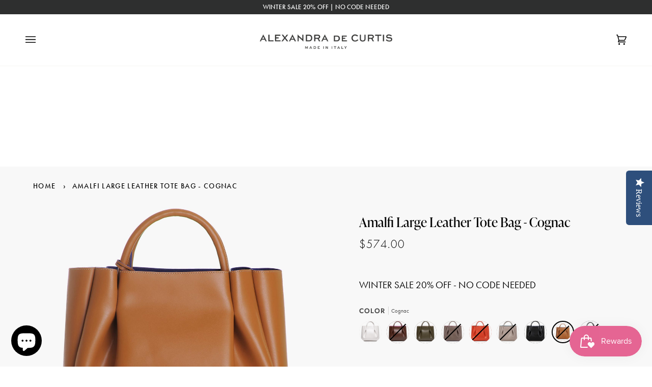

--- FILE ---
content_type: text/css
request_url: https://alexandradecurtis.com/cdn/shop/t/2/assets/custom.css?v=64238646505405911991712933412
body_size: 7749
content:
@font-face{font-family:Adorn Story Script;src:url(/cdn/shop/files/AdornStoryScript.woff2) format("woff2"),url(/cdn/shop/files/AdornStoryScript.woff) format("woff");font-weight:400;font-style:normal;font-display:swap}@font-face{font-family:SaolDisplay;src:url(/cdn/shop/files/SaolDisplay-ThinItalic.woff) format("woff2");font-weight:400;font-style:normal;font-display:swap}body{font-family:futura-pt,sans-serif!important;font-weight:300!important}h1,h2,h3{font-family:ivypresto-display,sans-serif!important;font-weight:400!important}h4,h5{font-family:futura-pt,sans-serif!important;font-weight:400!important}h6{font-family:futura-pt,sans-serif!important;font-weight:300!important}body h1,body h2,body h3{letter-spacing:1px}h2{font-size:26px}.standard__kicker.standard__kicker--set p{letter-spacing:2.5px;text-transform:uppercase;line-height:36px;font-family:futura-pt-bold,sans-serif}#shopify-section-template--17723314831648__3fa29cdd-925e-4c56-b579-43ac405c489d .standard__newsletter button,#shopify-section-template--17723314831648__3fa29cdd-925e-4c56-b579-43ac405c489d .standard__newsletter .input-group.input-group--inner-button.float__wrapper,.newsletter-sec .standard__newsletter button,.newsletter-sec .standard__newsletter .input-group.input-group--inner-button.float__wrapper{border-radius:0!important}.standard__heading.standard__heading--set p{font-family:ivypresto-display,serif;letter-spacing:2px;font-weight:500;text-transform:none;margin-bottom:5px!important}.navlink{padding:5px 15px;letter-spacing:2.55px;font-size:var(--font-6);line-height:36px}.flickity-viewport .product-item__content p.product-item__title{letter-spacing:.9px;color:#000;font-size:18px;line-height:25px;font-weight:500;margin-bottom:10px;font-family:futura-pt,sans-serif}.flickity-viewport .product-item__content p.product-item__price{letter-spacing:1.27px;color:#000;font-size:17px;line-height:25px;font-weight:300;font-family:futura-pt,sans-serif}.flickity-viewport .product-item__content a.product-item__link{letter-spacing:0px;color:#000;font-size:18px;line-height:25px;font-family:futura-pt,sans-serif}nav.header__menu a.navlink.navlink--toplevel{margin:0 8px}.standard__rte.standard__rte--set p{font-weight:300}body .home__subtitle{font-size:20px;line-height:36px;letter-spacing:2.5px;font-family:futura-pt-bold,sans-serif!important}body .tabs--pill>.tab-link.current{background-color:#e56593;color:#fff!important}.tab__scroll .tabs .tab-link{font-size:15px;letter-spacing:1px;color:#000!important;padding:10px 36px;line-height:22px;font-family:futura-pt,sans-serif!important;font-weight:500!important}#shopify-section-template--17723314831648__d9fa0b96-86e5-419f-978a-897bdcca8d37 .wrapper.section-padding{padding-bottom:50px}.collection.collection--compact-mobile button.product-grid-item__btn{background-color:#c6b4a4;letter-spacing:3.8px;color:#f9fafa;font-size:18px;line-height:24px;font-family:futura-pt-bold,sans-serif;font-weight:700}#shopify-section-template--17723314831648__f58e4fed-9852-479a-ac43-50cb0f042a25 .wrapper.section-padding{padding:85px 0 0}#shopify-section-template--17723314831648__d832e1fb-0f6a-47a9-ba43-cdd41bd95b96 .image__hero__scale:after{content:"";position:absolute;height:100%;width:100%;top:0;left:0;background-color:#0003;z-index:9}#shopify-section-template--17723314831648__d832e1fb-0f6a-47a9-ba43-cdd41bd95b96 p.collection-grid-item__subtitle,#shopify-section-template--17723314831648__d832e1fb-0f6a-47a9-ba43-cdd41bd95b96 .collection-grid-item__btn.btn-link{font-size:18px;line-height:36px;letter-spacing:2.7px;color:#fff;text-transform:uppercase;font-weight:500;font-family:futura-pt-bold,sans-serif}#shopify-section-template--17723314831648__d832e1fb-0f6a-47a9-ba43-cdd41bd95b96 p.collection-grid-item__title{text-transform:uppercase;font-family:futura-pt,sans-serif;letter-spacing:2.5px;color:#fff;font-size:50px;font-weight:400}#shopify-section-template--17723314831648__cols h3.home--uppercase,.customers-says-sec h3.home--uppercase{font-size:30px;line-height:40px;font-family:ivypresto-display,sans-serif;letter-spacing:.88px;color:#000;text-transform:capitalize;font-weight:500;margin-bottom:0}#shopify-section-template--17723314831648__cols p,.customers-says-sec p{letter-spacing:1.88px;color:#000;font-size:18px;line-height:24px;margin:15px 0 0}.product-page .grid.product-single .grid__item{padding:0 15px}.product-page .flickity-viewport .flickity-slider .product__image__placeholder{background-color:transparent}.blogmasonry .img-object-cover{height:auto}span.article__item-date{text-align:left;letter-spacing:2px;text-transform:uppercase;font-family:futura-pt-bold,sans-serif}span.article__item-tag{font-family:futura-pt,sans-serif}.article__item h3.article__item-title.h5{letter-spacing:1.4px;font-family:ivypresto-display,serif;text-transform:none}.article__item-author span{letter-spacing:1.88px;font-family:futura-pt,sans-serif;font-size:16px;font-weight:300}#shopify-section-template--17723314831648__3fa29cdd-925e-4c56-b579-43ac405c489d .text__standard.text-left p,body .newsletter-sec .brick__block__text__inner .text__standard.text-left p{text-align:left;letter-spacing:0px;color:#e56593;font-size:200px;font-weight:400;line-height:200px;font-family:Adorn Story Script;padding-left:18px;text-transform:none}#shopify-section-template--17723314831648__3fa29cdd-925e-4c56-b579-43ac405c489d h2,.newsletter-sec h2{letter-spacing:2.75px;text-transform:none;font-family:ivypresto-display,serif;font-weight:500}.announcement__message .announcement__text p,body .announcement__font.font--3 .announcement__text p{font-family:futura-pt-bold,sans-serif!important}.footer__content__inner{text-align:center}.footer__items{font-family:futura-pt,sans-serif!important}.footer__logo__wrapper{margin-bottom:0;padding-bottom:60px}.footer__content__inner .uppercase.footer__title{letter-spacing:2px;color:#000;font-size:17px;text-transform:uppercase;margin-top:0;font-family:futura-pt-bold,sans-serif!important}.footer__content__inner li a{font-size:17px;letter-spacing:1.88px;font-family:futura-pt,sans-serif;color:#000;font-weight:400}.footer__newsletter__body p.uppercase.footer__title{letter-spacing:2px;color:#000;text-transform:uppercase;font-family:futura-pt-bold,sans-serif!important}.footer__newsletter__body .rte.body-size-6 p{font-family:futura-pt,sans-serif!important;font-weight:500}.footer__newsletter__body p{letter-spacing:1.88px;line-height:28px}.footer__newsletter__body h3{font-size:calc(var(--font-10) * var(--FONT-ADJUST-HEADING));letter-spacing:1.4px;color:#000;font-family:ivypresto-display,serif;margin-bottom:12px;text-transform:none}#shopify-section-template--17723314831648__7b186ba3-6413-4fe1-b391-6dfe965a3b06 section.text--neutral.palette--light.bg--accent{background-color:#f8f8f8}#shopify-section-template--17723314831648__7b186ba3-6413-4fe1-b391-6dfe965a3b06 .standard__heading.standard__heading--set p{margin-bottom:8px}#shopify-section-template--17723314831648__7b186ba3-6413-4fe1-b391-6dfe965a3b06 .hero__cta__wrapper a.standard__cta{color:#c6b5a5!important;font-size:22px;border-bottom:1px solid #C6B5A5;font-family:futura-pt-bold,sans-serif;font-weight:700}#shopify-section-template--17723314831648__7b186ba3-6413-4fe1-b391-6dfe965a3b06 .hero__cta__wrapper a.standard__cta:after{display:none}#shopify-section-template--17723314831648__icons .icon__column__icon.aos-init.aos-animate.lazyloaded{width:65px;height:65px}#shopify-section-template--17723314831648__icons p.icon__column__heading{letter-spacing:1px;text-transform:uppercase;line-height:23px;font-family:futura-pt,sans-serif;font-weight:500}.template-article .section-collection .collection-list__heading__text .hero__title.h4{font-family:Adorn Story Script!important;font-size:calc(var(--font-15) * var(--FONT-ADJUST-HEADING));padding-left:15px;letter-spacing:1.5px}.flickity-slider .product__grid__info.text-left{display:flex;justify-content:space-between;align-items:center;margin-top:20px;flex-wrap:wrap}.flickity-slider .product__grid__info.text-left p.product__grid__title{margin:0}.flickity-slider .product__grid__info.text-left p{letter-spacing:1px;font-size:22px;font-family:futura-pt,sans-serif;font-weight:500}#shopify-section-template--17723314831648__tabs .tab__scroll{padding-bottom:30px}#shopify-section-template--17723314831648__tabs{padding-bottom:45px}.flickity-slider .product__grid__info.text-left p.product__grid__price{font-weight:300}.hero__cta__wrapper a.btn--primary{letter-spacing:3px}.standard__cta.btn{letter-spacing:3px!important}#shopify-section-template--17723314831648__a999ba22-3491-4536-82c9-4a4257a8a2d4 .standard__heading{margin-bottom:30px}.hero__cta__wrapper a.btn--primary:hover{background-color:#000}.btn:hover,.btn:active,.btn:focus,.btn--soft:hover,.btn--soft:active,.btn--soft:focus{background-color:#000!important}#shopify-section-template--17723314831648__7b186ba3-6413-4fe1-b391-6dfe965a3b06 .hero__cta__wrapper a.standard__cta:hover{color:#000}.flickity-slider .product__grid__price span.price{letter-spacing:1px;font-size:18px;font-family:futura-pt,sans-serif;font-weight:300}.flickity-slider .product__grid__info.text-left>a{justify-content:space-between;align-items:center;margin-top:5px;flex-wrap:wrap;width:100%}button.flickity-button.flickity-prev-next-button{background-color:#fff;border-radius:0;top:50%!important;width:40px;height:40px}.look__products__holder--slides button.flickity-button.flickity-prev-next-button{top:100%!important}.flickity-button svg{width:40%!important;height:40%!important}body .collection-tabs .flickity-button:hover{background-color:#fff}.product__block__quantity .quantity__input{padding:14px 0;letter-spacing:1px;font-size:22px;font-family:futura-pt,sans-serif;font-weight:500}.product__block__quantity .quantity__wrapper{max-width:185px}.product__block__quantity button.quantity__button{font-size:22px;font-family:futura-pt,sans-serif;font-weight:500}.product__block__quantity button.quantity__button.quantity__button--plus{padding-bottom:3px}.flickity-slider .product-grid-slide button.product-grid-item__btn{font-family:futura-pt-bold,sans-serif;font-weight:700}.flickity-slider .product-grid-slide .product-grid-item__images{background-color:transparent}#shopify-section-template--17723315421472__2011e740-40ba-4484-b072-37458e6ff51a p.standard__kicker{font-size:22px;line-height:36px;letter-spacing:3.3px;text-transform:uppercase;font-family:futura-pt-bold,sans-serif!important}#shopify-section-template--17723315421472__2011e740-40ba-4484-b072-37458e6ff51a p{font-size:22px;font-weight:300;letter-spacing:1px;line-height:27px}.homepage-slideshow .custom-prev-next-button.previous{background:#f7f3ed;width:36px;height:36px;transform:translateY(-50%);top:50%;z-index:9;opacity:1;left:0;position:absolute;cursor:pointer}.homepage-slideshow .flickity-page-dots{display:none!important}.homepage-slideshow .custom-prev-next-button.previous:after{content:"";border-bottom:1px solid #062024;border-left:1px solid #062024;position:absolute;height:12px;width:12px;top:50%;transform:translateY(-50%) rotate(45deg);left:15px}.homepage-slideshow .custom-prev-next-button.next{background:#f7f3ed;width:36px;height:36px;transform:translateY(-50%);top:50%;z-index:9;opacity:1;right:0;position:absolute;cursor:pointer}.homepage-slideshow .custom-prev-next-button.next:after{content:"";border-top:1px solid #062024;border-right:1px solid #062024;position:absolute;height:12px;width:12px;top:50%;transform:translateY(-50%) rotate(45deg);left:10px}.section-collection-tabs button.flickity-button{position:absolute;top:50%!important;transform:translateY(-50%)!important;left:35px!important}.section-collection-tabs button.flickity-button.flickity-prev-next-button.next{right:35px!important;left:auto!important}#shopify-section-template--17723314831648__f58e4fed-9852-479a-ac43-50cb0f042a25 .wrapper.section-padding .standard__kicker.standard__kicker--set.accent-size-3:after{display:none}#shopify-section-template--17723314831648__f58e4fed-9852-479a-ac43-50cb0f042a25 .standard__heading.standard__heading--set p{margin-bottom:12px!important}#shopify-section-template--17723314831648__blog-section .article__item-author span{text-align:left;letter-spacing:1.88px;color:#000;font-size:22px;line-height:32px;font-weight:300}#shopify-section-template--17723314831648__d8825eda-60d8-4b84-9ee5-942c7d3c2f05 a.standard__cta.hero__btn{color:#c6b5a5!important;font-size:18px;border-bottom:1px solid #C6B5A5}#shopify-section-template--17723314831648__d8825eda-60d8-4b84-9ee5-942c7d3c2f05 a.standard__cta.hero__btn:after{display:none}#shopify-section-template--17723314831648__d8825eda-60d8-4b84-9ee5-942c7d3c2f05 a.standard__cta.hero__btn:hover{color:#000;border-color:#000}#shopify-section-template--17723314831648__3fa29cdd-925e-4c56-b579-43ac405c489d .standard__newsletter.btn--primary.aos-init.aos-animate,.newsletter-sec .standard__newsletter.btn--primary.aos-init.aos-animate{max-width:none}#shopify-section-template--17723314831648__3fa29cdd-925e-4c56-b579-43ac405c489d input,.newsletter-sec input{letter-spacing:1px;color:#e56593!important;font-size:22px;line-height:25px}#shopify-section-template--17723314831648__3fa29cdd-925e-4c56-b579-43ac405c489d .standard__newsletter.btn--primary,.newsletter-sec .standard__newsletter.btn--primary{margin-top:50px}#shopify-section-template--17723314831648__3fa29cdd-925e-4c56-b579-43ac405c489d .section-padding.wrapper,.newsletter-sec .section-padding.wrapper{padding-bottom:0;padding-top:0}footer.footer .footer__logo__wrapper .footer__logo{width:100%!important;max-width:320px;padding-top:8vh}footer.footer .footer__bar .footer__items{padding:30px 0}#shopify-section-template--17723314831648__blog-section button.flickity-button.flickity-prev-next-button.previous{left:10px;top:0;transform:none}#shopify-section-template--17723314831648__blog-section button.flickity-button.flickity-prev-next-button.next{right:12px;top:0;transform:none}#shopify-section-template--17723314831648__blog-section button.flickity-button.flickity-prev-next-button.previous{left:12px;top:0;transform:none}#shopify-section-template--17723314831648__blog-section .grid.grid--uniform.grid--articles.flickity-disabled-mobile.flickity-enabled{padding-top:60px}.custom-scrollbar__track{background-color:#2e2f2f!important}.product-grid-item__pagination span:before{opacity:1!important;background:#2e2f2f!important}.standard__heading{line-height:1.4!important}footer.footer .footer__block.footer__block--socials h3{letter-spacing:3px;font-size:17px;color:#000;font-family:futura-pt-bold,sans-serif!important;font-weight:700;text-transform:uppercase;margin-top:10px}footer.footer .footer__block.footer__block--socials .footer__socials a svg.icon path{fill:#000}.footer__block.footer__block--socials{border-color:#000;padding:85px 0}footer.footer .footer__newsletter__body{padding:50px 0}.footer__newsletter__body form#footer-newsletter{margin-top:32px}#shopify-section-template--17723314667808__hero h1.standard__heading{letter-spacing:1px;font-weight:400;line-height:70px}.collection.collection--compact-mobile nav.collection__nav span{color:#797979;text-transform:uppercase;font-weight:600}.collection.collection--compact-mobile nav.collection__nav{margin-bottom:50px}.collection.collection--compact-mobile button.sidebar__heading{letter-spacing:2.7px;text-transform:uppercase;font-size:18px;line-height:36px;font-family:futura-pt-bold,sans-serif}.collection.collection--compact-mobile aside li a,.collection.collection--compact-mobile aside li label,.collection.collection--compact-mobile .filter__price__fields aside span{letter-spacing:1.35px;color:#000;text-transform:uppercase;line-height:25px;font-weight:500;font-family:futura-pt,sans-serif}.collection__products .text-center{margin-top:40px}.collection.collection--compact-mobile .filter__price__fields input{letter-spacing:1.5px;color:#000;text-transform:uppercase;font-size:18px;line-height:22px}.collection.collection--compact-mobile p.product__grid__title,.collection-list-item p.product__grid__title,p.product__grid__title{font-size:20px;font-weight:500;letter-spacing:1px;font-family:futura-pt,sans-serif}.collection.collection--compact-mobile span.price,.product__grid__price span.price{letter-spacing:1px;font-size:18px;font-family:futura-pt,sans-serif;font-weight:300}.collection.collection--compact-mobile .product__grid__info *{text-align:center;justify-content:center}.collection.collection--compact-mobile .product__grid__info{padding-top:30px}.collection.collection--compact-mobile nav .icon{width:1.5em;height:1.5em}.collection__content .js-grid{row-gap:50px}.collection__content .js-grid{row-gap:60px;column-gap:60px}.collection__content .collection__products{padding-left:25px}#shopify-section-template--17723314667808__3c9d85b0-8220-4c38-8098-10b7f5232e36 h2.custom__title{line-height:45px;letter-spacing:.88px;color:#000;text-transform:capitalize}.product__badge.product__badge--sold{border:1px solid #d2b48c;color:#303030;line-height:10px;padding:12px;font-family:futura-pt,sans-serif;font-weight:500}#shopify-section-template--17723314667808__3c9d85b0-8220-4c38-8098-10b7f5232e36 .gallery__text{border-top:0;padding-top:0}#shopify-section-template--17723314667808__0005695d-3ff2-4733-9b55-74807b696b51 a.standard__cta.hero__btn{letter-spacing:2px;color:#fff;text-transform:uppercase;font-size:14px;line-height:20px}.collection.collection--compact-mobile .product-grid-item__images{background-color:transparent}#shopify-section-template--17723314831648__d8825eda-60d8-4b84-9ee5-942c7d3c2f05{padding-bottom:40px}.newsletter-block .input-group .input-group-field{font-family:futura-pt,sans-serif;font-weight:500;letter-spacing:3px;color:#000}.product-section .product__inner h1.product__title{letter-spacing:2.75px;text-transform:capitalize}.breadcrumb a,.breadcrumb span{font-size:14px!important}.collection.collection--compact-mobile .product__grid__cutline,.collection-list-item .product__grid__cutline{letter-spacing:1px;font-size:18px;font-family:futura-pt,sans-serif;font-weight:300;margin-right:10px;padding-right:10px}.collection.collection--compact-mobile button.product-grid-item__btn:hover,.product-section .product-page .product__form__inner .btn--add-to-cart:hover,.flickity-slider .product-grid-slide button.product-grid-item__btn:hover,.product-section .product-page .product__form__inner .shopify-payment-button button.shopify-payment-button__button:hover{background-color:#2e2f2f}.product-section .product__inner .product__price__wrap span,.product-section .product__inner .product__page__cutline{letter-spacing:1px;text-transform:uppercase;font-family:futura-pt,sans-serif;font-weight:300;line-height:25px}.product-section .product-page .product__form__inner .btn--add-to-cart{background:#e56593;letter-spacing:2px!important;color:#f9fafa;text-transform:uppercase!important;border:none;font-size:18px!important;line-height:40px}.product-section .product-page .product__form__inner .btn--add-to-cart:hover{background:#000}.product-section .product-single .product__inner{max-width:100%}.product-section .product-page .product__inner .shopify-product-form{max-width:none}.product-section .product-page .product__form__inner .shopify-payment-button button.shopify-payment-button__button{letter-spacing:3.8px;color:#f9fafa;text-transform:uppercase;border:none;font-size:18px;font-family:futura-pt-bold,sans-serif;font-weight:700;line-height:48px}.product-single .grid__item .product__block__icon p,.product-single .grid__item .product__block__description p,.product-single .grid__item .product__block__description ul li{letter-spacing:2px;font-family:futura-pt,sans-serif;font-weight:500;font-size:15px;line-height:36px;margin-left:10px;margin-top:0}.product-single .grid__item .metafield-rich_text_field ul li{font-size:15px;letter-spacing:2px;font-weight:500}.product-page .product__inner .product__block__icon{align-items:flex-start}.product-page .product__inner .product__block__icon .icon-holder{margin-top:3px}.product-single .grid__item .product__block__icon button.accordion__title svg.icon,.product-single .grid__item .product__block__description button.accordion__title svg.icon{margin-right:22px}.product-single .grid__item .product__block__icon button.accordion__title,.product-single .grid__item .product__block__description button.accordion__title{letter-spacing:2.25px;text-transform:uppercase;font-family:futura-pt-bold,sans-serif;font-weight:700;line-height:36px}.media__thumb img{object-fit:contain!important}.customers-says-sec .rte.rte--column p:nth-child(1){color:#e56593!important}.header__mobile{grid-template-columns:1fr 2fr 1fr!important}.theme__header__toolbar.header__mobile{grid-template-columns:repeat(1,minmax(0,1fr))!important}#shopify-section-template--17723315421472__965fdcdd-0e56-4d47-95aa-f79ce6a2589f .h2.standard__heading{letter-spacing:2.75px;line-height:70px}#shopify-section-template--17723315421472__965fdcdd-0e56-4d47-95aa-f79ce6a2589f .h2.standard__heading,#shopify-section-template--17723315421472__c7659004-0ca8-4260-8682-a11e79f93a1a .h2.standard__heading{letter-spacing:2.75px;line-height:70px;position:relative}#shopify-section-template--17723315421472__965fdcdd-0e56-4d47-95aa-f79ce6a2589f p,#shopify-section-template--17723315421472__c7659004-0ca8-4260-8682-a11e79f93a1a p{letter-spacing:1px;font-family:futura-pt,sans-serif;font-weight:300;line-height:27px}#shopify-section-template--17723315421472__965fdcdd-0e56-4d47-95aa-f79ce6a2589f .h2.standard__heading:after{content:"";border-bottom:5px solid #C6B5A5;display:block;max-width:60px;margin-top:35px;margin-bottom:10px}#shopify-section-template--17723315421472__771e824f-bcf4-4052-bb2f-7e0f347c86af .text__standard *{text-align:center}#shopify-section-template--17723315421472__771e824f-bcf4-4052-bb2f-7e0f347c86af .text__standard{max-width:991px;margin-left:auto;margin-right:auto}#shopify-section-template--17723315421472__771e824f-bcf4-4052-bb2f-7e0f347c86af .text__standard .hero__cta__wrapper{justify-content:center}#shopify-section-template--17723315421472__771e824f-bcf4-4052-bb2f-7e0f347c86af .text__standard .standard__kicker:after{left:50%;transform:translate(-50%)}#shopify-section-template--17723315421472__771e824f-bcf4-4052-bb2f-7e0f347c86af .text__standard a.standard__cta{letter-spacing:3px;color:#000;text-transform:uppercase;font-family:futura-pt-bold,sans-serif;font-weight:700;font-size:18px;line-height:34px}.product-section .product-page .product__form__inner .product__submit__buttons{margin-top:30px}#shopify-section-template--17723315421472__main{padding-bottom:30px}#shopify-section-template--17723315028256__29dbadc3-f805-43cf-98fd-0c885282e780 .standard__kicker p{font: 200px/200px Adorn Story Script;letter-spacing:0px;text-transform:none}#shopify-section-template--17723315028256__29dbadc3-f805-43cf-98fd-0c885282e780 .standard__heading p{letter-spacing:2.75px}#shopify-section-template--17723315028256__29dbadc3-f805-43cf-98fd-0c885282e780 .standard__rte.standard__rte--set p{max-width:909px;letter-spacing:1.88px;font-family:futura-pt,sans-serif;font-weight:300}#shopify-section-template--17723315028256__contact input,#shopify-section-template--17723315028256__contact textarea{letter-spacing:1.5px;font-family:futura-pt,sans-serif;font-weight:300;line-height:26px;border:1px solid #2E2F2F80;border-radius:5px;padding:10px 20px}#shopify-section-template--17723315028256__contact .form__legal p{font-family:futura-pt,sans-serif;font-weight:300;line-height:30px;margin-bottom:15px}#shopify-section-template--17723315028256__contact button.btn{letter-spacing:2px;color:#fff;text-transform:uppercase;background-color:#e56593;font-size:16px;line-height:18px;padding:20px 50px}#shopify-section-template--17723315028256__e7b17afb-35e8-405f-8e1b-d9f2409efca9{background-color:#f9f2f0;padding-top:30px;padding-bottom:30px}#shopify-section-template--17723315028256__e7b17afb-35e8-405f-8e1b-d9f2409efca9 .h2.standard__heading{letter-spacing:2.75px;text-transform:capitalize;line-height:70px;margin-bottom:26px}#shopify-section-template--17723315028256__e7b17afb-35e8-405f-8e1b-d9f2409efca9 p{font-family:futura-pt,sans-serif;font-weight:300;letter-spacing:1px}#shopify-section-template--17723315028256__faq .text__standard p.standard__kicker{letter-spacing:3.3px;text-transform:uppercase;font-family:futura-pt-bold,sans-serif;font-weight:700;margin-bottom:50px}#shopify-section-template--17723315028256__faq button.accordion__title.js{letter-spacing:1px;font-family:futura-pt,sans-serif;font-weight:300}#shopify-section-template--17723315028256__faq .accordion__body span{font-family:futura-pt,sans-serif;font-weight:300;letter-spacing:1px}#shopify-section-template--17723315028256__contact button.btn:hover{background:#2e2f2f}#shopify-section-template--17723315028256__contact{padding-bottom:30px}#shopify-section-template--17723315028256__faq{padding-bottom:12px}#shopify-section-template--17723314831648__cols p strong,.customers-says-sec p strong{letter-spacing:1.88px;color:#000;text-transform:uppercase;font-size:18px;line-height:22px;font-family:futura-pt,sans-serif;font-weight:500}.flickity-slider .product__grid__price span.product__grid__cutline{letter-spacing:1px;font-size:18px;font-family:futura-pt,sans-serif;font-weight:300;padding-right:10px;margin-right:10px}.flickity-slider .product-grid-slide button.product-grid-item__btn{background-color:#c6b4a4;letter-spacing:2px;color:#f9fafa;text-transform:uppercase;font-size:18px;line-height:26px;margin-top:30px}.flickity-slider .product-grid-item__actions{opacity:1;transform:translateY(0);position:static;width:100%}body .flickity-slider .slide-item.product-grid-slide{padding-left:20px;padding-right:20px}#shopify-section-template--17723314962720__6a3c4480-9949-4f77-a692-204f498e9646 .standard__heading p em{font: 200px/250px Adorn Story Script;letter-spacing:0px;margin-left:22px}#shopify-section-template--18387199525152__3aa2cc1d-00da-4a02-9c12-69189658d386 .h2.standard__heading{font:200px/160px Adorn Story Script!important;letter-spacing:0px;padding-left:22px;font-style:italic}#shopify-section-template--17723314962720__6a3c4480-9949-4f77-a692-204f498e9646 .standard__heading p{letter-spacing:2.75px}body#about .h2.standard__heading{letter-spacing:1px}#shopify-section-template--17723314962720__b150050a-fef9-4ed0-924b-85a7fdedb269 p{font-family:futura-pt-bold,sans-serif;font-weight:700}#shopify-section-template--17723314962720__b150050a-fef9-4ed0-924b-85a7fdedb269 .brick__block__text{padding-right:0;position:relative;z-index:9;right:-82px;padding-left:0}#shopify-section-template--17723314962720__2632064b-d9fe-4540-be0e-e53592e727ce a.standard__cta{letter-spacing:3.8px;font-family:futura-pt-bold,sans-serif;font-weight:700}#shopify-section-template--17723314438432__blog-section-featured-article .hero__content.hero__content--transparent{padding-left:0;padding-right:0}#shopify-section-template--17723314438432__blog-section-featured-article h2.hero__title em,#shopify-section-template--20581826658592__blog-section-featured-article h2.hero__title em,#shopify-section-template--20581607899424__blog-section-featured-article h2.hero__title em,#shopify-section-template--20581831606560__blog-section-featured-article h2.hero__title em,#shopify-section-template--20581821710624__blog-section-featured-article h2.hero__title em{letter-spacing:0px;text-transform:none;font-family:ivypresto-display,sans-serif!important;font-size:calc(var(--font-13) * var(--FONT-ADJUST-HEADING));padding:0;margin:0 0 20px;font-weight:300;font-style:italic}#shopify-section-template--20581821710624__blog-section-featured-article .hero__content.hero__content--transparent,#shopify-section-template--20581826658592__blog-section-featured-article .hero__content.hero__content--transparent,#shopify-section-template--20581607899424__blog-section-featured-article .hero__content.hero__content--transparent,#shopify-section-template--20581831606560__blog-section-featured-article .hero__content.hero__content--transparent{max-width:90%!important}div#shopify-section-template--17723314438432__blog-section-featured-article p,#shopify-section-template--20581826658592__blog-section-featured-article h2.hero__title p,#shopify-section-template--20581607899424__blog-section-featured-article h2.hero__title p,#shopify-section-template--20581831606560__blog-section-featured-article h2.hero__title p,#shopify-section-template--20581821710624__blog-section-featured-article h2.hero__title p{letter-spacing:1.88px;font-family:SaolDisplay,sans-serif!important;font-size:calc(var(--font-13) * var(--FONT-ADJUST-HEADING));font-style:italic;font-weight:300;text-transform:lowercase}#shopify-section-template--17723314438432__blog-section-featured-article a.hero__btn{letter-spacing:2px;margin-top:40px}.blog.section-padding{background-color:#fff;padding-top:60px}.blog.section-padding h4.blog__heading{font-family:ivypresto-display,serif;font-weight:400;margin-bottom:40px}.blog.section-padding span.article__item-date{font-family:futura-pt-bold,sans-serif;font-weight:700;text-transform:capitalize}.blog.section-padding .article__item a.text-link{font-family:futura-pt-bold,sans-serif;font-weight:700;letter-spacing:3.8px;text-transform:uppercase}.blog.section-padding .article__item a.text-link:after{width:0;transform:none;transition:all .5s}.blog.section-padding .article__item a.text-link:hover:after{width:100%}div#shopify-section-template--17723314438432__blog-section-featured-article p{letter-spacing:1.88px;font-family:SaolDisplay,sans-serif!important;font-size:calc(var(--font-13) * var(--FONT-ADJUST-HEADING));font-style:italic;font-weight:300;text-transform:lowercase}.blog .grid{margin-left:-30px;margin-right:-30px}body#what-fits-inside-our-bags .h2.standard__heading.aos-init.aos-animate{letter-spacing:2.75px}body#what-fits-inside-our-bags a.standard__cta{letter-spacing:3.8px;color:#fff;text-transform:uppercase;font-size:18px;line-height:24px;padding:18px 20px}div#shopify-section-template--18033006477600__481fa550-618b-4bae-9d3c-473a84dcea22 p em{font:200px/250px Adorn Story Script;letter-spacing:0px;margin-left:16px;text-transform:none}body .hero__content .play__button .icon{height:130px;width:130px}#shopify-section-template--17723315028256__29dbadc3-f805-43cf-98fd-0c885282e780 .standard__kicker:after{border-bottom:5px solid #C6B5A5;height:auto;width:60px;opacity:1;bottom:25px}.template-article .collection-list__heading__text{justify-content:center}.section-featured-article p,.section-featured-article h2{font-family:ivypresto-display,sans-serif!important;letter-spacing:1px;line-height:1.25}.section-featured-article .caps--link.btn--neutral{font-family:futura-pt-bold,sans-serif;color:#c6b4a4}nav.header__menu .hover__bar{background-color:#c6b4a4;opacity:1}div#shopify-section-template--18145476116768__5c514d98-1a2f-40a2-b095-b41ddb7c9822 p em{font:200px/200px Adorn Story Script;margin-left:22px}#shopify-section-template--18145476116768__team-0 .rte.rte--column p,div#shopify-section-template--18145476116768__e3233dfe-6161-4a6d-9153-8225eb5f94c9 .standard__heading p,div#shopify-section-template--18145476116768__ae64953a-ca04-4932-b768-eb5f9f00cb6e h3,#shopify-section-template--18145476116768__f80f6a7d-7c19-4181-a0ad-667089572f0d h3,div#shopify-section-template--18145476116768__c6e8141d-bd40-4df3-b38e-872ab38e1b52 h3,div#shopify-section-template--18145476116768__38e6b661-15d9-45d6-bbde-670b88dfa874 h3,div#shopify-section-template--18145476116768__98b2babc-4603-4ada-9b0b-07fb0a2d64f7 .standard__kicker.standard__kicker--set p{font-family:futura-pt-bold,sans-serif!important;font-weight:700!important}body#press .rte.rte--column p{font-family:futura-pt-bold,sans-serif!important;font-weight:700!important;text-transform:uppercase}div#shopify-section-template--18145476116768__98b2babc-4603-4ada-9b0b-07fb0a2d64f7 .standard__rte p{font-family:futura-pt,sans-serif;font-weight:300}footer.footer .footer__block.footer__aside{margin-left:47px}footer.footer .footer__item.footer__item--copyright{justify-content:flex-end}.footer .footer__logo__wrapper{padding-bottom:100px!important;position:relative}.footer .footer__content__inner{padding-top:0}.kicker__line:after{width:60px!important;height:5px!important;background:#c6b5a5!important;opacity:1!important}.template-article .kicker__line:after{width:0px!important}.product__grid__info .grid__swatch__hover{opacity:1!important;height:auto!important;position:relative!important}.homepage-icons .rte.icon__column__paragraph p{font-size:16px}.btn--secondary{color:#fff!important}.home--uppercase{text-transform:unset!important}.supports-touch .grid__swatch__hover{top:10px!important}.placeholder-noblocks{display:none}#shopify-section-template--18487683842336__90b875a3-05d1-4322-b607-066ef609d3f1 product-quickview.product-grid-item__actions{opacity:1;bottom:0;transform:none}#shopify-section-template--18487683842336__90b875a3-05d1-4322-b607-066ef609d3f1 .product-grid-item__container{position:static}#shopify-section-template--18487683842336__90b875a3-05d1-4322-b607-066ef609d3f1 product-grid-item.product-grid-item{padding-bottom:65px}#shopify-section-template--18487683842336__90b875a3-05d1-4322-b607-066ef609d3f1 product-quickview.product-grid-item__actions button.product-grid-item__btn{background-color:transparent;font-size:40px;padding:0!important;font-weight:300}#shopify-section-template--18487683842336__6bd033f2-cc99-4f5d-a087-d969847605f8 .brick__block__text .standard__rte p:first-child:first-letter{-webkit-initial-letter:2;initial-letter:2;margin-right:10px;font-weight:700}.wrapper--full.text-align-left .text-left .standard__rte p:first-child:first-letter{-webkit-initial-letter:2;initial-letter:2;margin-right:10px;font-weight:700}div#shopify-section-template--18487683842336__90b875a3-05d1-4322-b607-066ef609d3f1 .product__grid__title__wrapper{min-height:74px;align-items:flex-start;justify-content:flex-start}.tpl1-related-post .article__item{display:flex}.tpl1-related-post .article__item .article__item-image{width:45%;margin-bottom:0}.tpl1-related-post .article__item .article__item-content{position:relative;width:53%;background-color:#fff;margin:28px 0;left:-45px;z-index:1;padding:30px 22px}.tpl1-related-post .article__item .article__item-content .article__item-date{letter-spacing:2.4px;text-transform:uppercase;line-height:24px}.tpl1-related-post .article__item .article__item-content .article__item-date{letter-spacing:2.4px;color:#000;text-transform:uppercase;line-height:24px;font-family:futura-pt-bold,sans-serif;font-weight:500}.tpl1-related-post .article__item .article__item-content .article__item-author span{letter-spacing:1.5px;color:#000;line-height:25px;font-family:futura-pt,sans-serif;font-weight:300}.tpl1-related-post .article__item .article__item-content h3.article__item-title{letter-spacing:1.4px;color:#000}#shopify-section-template--18487683842336__9ed9e570-92b7-49cd-8d52-0e67e7325e60 .side-post-meta .blog-title{font-size:17px;letter-spacing:2.55px;color:#2e2f2f;text-transform:uppercase;line-height:36px;font-weight:500;writing-mode:vertical-rl;transform:rotate(181deg);margin:0 auto 10px}#shopify-section-template--18487683842336__9ed9e570-92b7-49cd-8d52-0e67e7325e60 .side-post-meta .post-date-pub span.post_date{text-align:center;font: 40px/50px IvyPresto Display;letter-spacing:0px;color:#2e2f2f}#shopify-section-template--18487683842336__9ed9e570-92b7-49cd-8d52-0e67e7325e60 .side-post-meta .post-date-pub span{display:block;text-align:center}#shopify-section-template--18487683842336__9ed9e570-92b7-49cd-8d52-0e67e7325e60 .side-post-meta .post-date-pub .post_month,#shopify-section-template--18487683842336__9ed9e570-92b7-49cd-8d52-0e67e7325e60 .side-post-meta .post-date-pub span.post_year{text-align:center;font: 300 15px/20px IvyPresto Display;letter-spacing:1.13px;color:#2e2f2f;padding-left:5px}li.active-blog{border-bottom:1px solid}.template-article p,body.template-article,.template-article .hero__title.h1,.template-article .hero__title.h2,.template-article .hero__title.h3,.template-article .hero__title.h4,.template-article .hero__title.h5,.template-article.hero__title.h6{font-family:ivypresto-display,sans-serif!important}.blog-tpl-header p{letter-spacing:0px;color:#000;font-size:calc(var(--font-13) * var(--FONT-ADJUST-HEADING));padding:0;margin:0;font-family:ivypresto-display,sans-serif!important;font-weight:300;font-style:italic}.blog-tpl-header .left-head-text p{font-family:SaolDisplay,sans-serif!important;font-weight:300!important;margin-right:15px}div#shopify-section-template--18487683842336__cb93df60-4669-46ea-acd9-d71061cf0daa{padding:0 0 50px}.blog-tpl-header{display:flex;justify-content:center;margin-top:70px}.pswp__close--container{margin:3px!important}.footer__bar__wrapper.wrapper--full{background-color:#65737c}footer.footer .footer__bar .footer__items{background-color:#65737c}#shopify-section-template--18487683842336__1c7f0893-8344-487c-8b43-71f17ad6ae42 .metafield-rich_text_field p:first-child{max-width:620px;margin-left:0}#shopify-section-template--18487683842336__1c7f0893-8344-487c-8b43-71f17ad6ae42 .metafield-rich_text_field p:first-child:first-letter{-webkit-initial-letter:2;initial-letter:2;margin-right:10px;font-weight:700}#shopify-section-template--18487683842336__7d0bf4dc-91bf-46a7-b720-6e4c55e35cb5{margin-bottom:25px}.st-btn{background-color:#000!important;margin:1px;min-width:auto!important}.side-post-meta{padding:40px}span.st-label{display:none!important}.st-btn>img{height:20px;width:20px;top:6px}.side-post-meta p{text-align:center;font-size:18px}.sharethis-inline-share-buttons{padding-bottom:20px}.blog-tpl-gallery .text-center{display:none}.wrapper--full.text-align-left .text-left{padding-left:100px}div#shopify-section-template--17723314831648__00b48d7a-02f3-4fa5-b001-a777392070e9 h2{letter-spacing:3.75px;color:#000;text-transform:lowercase;font-family:SaolDisplay,sans-serif!important;font-size:calc(var(--font-11) * var(--FONT-ADJUST-HEADING));line-height:70px;margin-bottom:0;padding-bottom:0;font-style:italic}div#shopify-section-template--17723314831648__00b48d7a-02f3-4fa5-b001-a777392070e9 h2 strong{font-family:ivypresto-display,sans-serif!important;letter-spacing:0px;color:#000;font-size:calc(var(--font-13) * var(--FONT-ADJUST-HEADING));line-height:120px}div#shopify-section-template--17723314831648__00b48d7a-02f3-4fa5-b001-a777392070e9 p:empty{display:none}#shopify-section-template--17723314831648__cc1d8434-a0b8-41e8-b1cd-863d16fe3f93 h3{text-align:left;letter-spacing:1.88px;color:#2e2f2f;font-family:futura-pt,sans-serif!important;font-weight:500!important;font-size:20px;line-height:27px}#shopify-section-template--17723314831648__cc1d8434-a0b8-41e8-b1cd-863d16fe3f93 p{letter-spacing:1.25px;color:#2e2f2f;font-family:ivypresto-display,sans-serif;font-weight:300;font-size:20px;line-height:35px}#shopify-section-template--17723314831648__cc1d8434-a0b8-41e8-b1cd-863d16fe3f93 .hero__cta__wrapper{justify-content:center}.bloginspo{display:flex}.hpcimage{padding:0!important;flex:1;width:auto!important;transition:all .8s;margin:0}.hpcimage.result_hover{flex:5}.hpcimage .image__fill{padding-top:0!important;height:60vh;background-position:center!important;background-size:cover!important}div#shopify-section-template--17723314831648__cc1d8434-a0b8-41e8-b1cd-863d16fe3f93 a.standard__cta.hero__btn{font: 700 19px/29px Futura;letter-spacing:3.8px;color:#c6b4a4;text-transform:uppercase;border-bottom:1px solid #C6B4A4;padding:0;background-color:transparent}@media (max-width:1620px){#shopify-section-template--17723314831648__3fa29cdd-925e-4c56-b579-43ac405c489d .text__standard.text-left p,body .newsletter-sec .brick__block__text__inner .text__standard.text-left p{font-size:200px;line-height:220px;padding-left:16px}}@media (max-width:1280px){.footer .footer__logo__wrapper{padding-bottom:40px!important}.footer .footer__content__inner{padding-top:25px}#shopify-section-template--17723314438432__blog-section-featured-article h2.hero__title em{font:160px/200px Adorn Story Script;margin-left:22px}#shopify-section-template--17723314962720__6a3c4480-9949-4f77-a692-204f498e9646 .standard__heading p em{font: 160px/220px Adorn Story Script;letter-spacing:0px;margin-left:22px}#shopify-section-template--17723314831648__3fa29cdd-925e-4c56-b579-43ac405c489d .text__standard.text-left p,body .newsletter-sec .brick__block__text__inner .text__standard.text-left p{font-size:160px;line-height:180px}}@media (max-width:1200px){.collection__content .collection__products{padding-left:0}.collection__content .js-grid{row-gap:40px;column-gap:20px}}@media (max-width:1100px){footer.footer .footer__block.footer__aside{margin-left:40px}}@media (max-width:991px){body div#shopify-section-template--17723314831648__00b48d7a-02f3-4fa5-b001-a777392070e9 h2 strong{font-family:ivypresto-display,sans-serif!important;letter-spacing:0px;color:#000;font-size:75px;line-height:105px}div#shopify-section-template--17723314831648__00b48d7a-02f3-4fa5-b001-a777392070e9 h2{letter-spacing:2px;font-size:65px;line-height:65px}body #shopify-section-template--17723314831648__cc1d8434-a0b8-41e8-b1cd-863d16fe3f93 p:last-child{padding-top:0!important}#shopify-section-template--17723314831648__cc1d8434-a0b8-41e8-b1cd-863d16fe3f93 .standard__rte.standard__rte--set{column-count:1}#shopify-section-template--17723314831648__cc1d8434-a0b8-41e8-b1cd-863d16fe3f93 p:first-child{margin-bottom:15px}div#shopify-section-template--17723314831648__00b48d7a-02f3-4fa5-b001-a777392070e9 h2{width:100%;text-align:center}div#shopify-section-template--17723314831648__00b48d7a-02f3-4fa5-b001-a777392070e9 h4{display:block;margin:0 auto}.wrapper--full.text-align-left .text-left{padding-left:50px}.tpl1-related-post .article__item{display:block}.tpl1-related-post .article__item .article__item-image{width:100%;margin-bottom:0}.tpl1-related-post .article__item .article__item-content{margin:0;left:0;padding:10px;width:100%}.tpl1-related-post .article__item .article__item-content h3.article__item-title{letter-spacing:1px;font-size:30px;line-height:38px}div#shopify-section-template--18145476116768__5c514d98-1a2f-40a2-b095-b41ddb7c9822 p em{font:160px/160px Adorn Story Script;margin-left:22px}div#shopify-section-template--18033006477600__481fa550-618b-4bae-9d3c-473a84dcea22 p em{font:140px/200px Adorn Story Script}#shopify-section-template--17723315028256__e7b17afb-35e8-405f-8e1b-d9f2409efca9 p{line-height:28px}#shopify-section-template--17723315028256__29dbadc3-f805-43cf-98fd-0c885282e780 .standard__kicker p{font:200px/200px Adorn Story Script}#shopify-section-template--17723315028256__29dbadc3-f805-43cf-98fd-0c885282e780 .standard__heading p{letter-spacing:2px}#shopify-section-template--17723315028256__29dbadc3-f805-43cf-98fd-0c885282e780 .standard__rte.standard__rte--set p{letter-spacing:1px;line-height:25px}#shopify-section-template--17723315028256__contact button.btn{letter-spacing:1px;font-size:16px;line-height:26px;padding:16px 40px}#shopify-section-template--17723315421472__965fdcdd-0e56-4d47-95aa-f79ce6a2589f .h2.standard__heading,#shopify-section-template--17723315421472__c7659004-0ca8-4260-8682-a11e79f93a1a .h2.standard__heading{letter-spacing:1.75px;font-size:36px;line-height:54px}.flickity-slider .product__grid__info.text-left p,.flickity-slider .product__grid__price span.price{letter-spacing:.5px;font-size:20px}#shopify-section-template--17723315421472__965fdcdd-0e56-4d47-95aa-f79ce6a2589f p,#shopify-section-template--17723315421472__c7659004-0ca8-4260-8682-a11e79f93a1a p{letter-spacing:1.88px;font-size:20px;line-height:26px}.standard__heading.standard__heading--set p{letter-spacing:2.75px}.standard__kicker.standard__kicker--set p{letter-spacing:1px;font-size:18px;line-height:30px}.standard__rte.standard__rte--set p{letter-spacing:.5px}.collection.collection--compact-mobile span.price,.collection-list-item span.price{letter-spacing:1px;font-size:20px;font-weight:300}.collection.collection--compact-mobile p.product__grid__title,p.product__grid__title{font-size:20px;font-weight:500;letter-spacing:.5px}#shopify-section-template--17723314667808__3c9d85b0-8220-4c38-8098-10b7f5232e36 h2.custom__title{font-size:26px;line-height:32px;letter-spacing:.5px}.hero__cta__wrapper a.btn--primary{font-size:17px;letter-spacing:2px;line-height:15px;padding:20px 36px}.standard__heading.standard__heading--set p{letter-spacing:1px}.standard__kicker.standard__kicker--set p{letter-spacing:2px;font-size:18px;line-height:30px}.standard__rte.standard__rte--set p{letter-spacing:1px}#shopify-section-template--17723314831648__7b186ba3-6413-4fe1-b391-6dfe965a3b06 .hero__cta__wrapper a.standard__cta{font-size:18px}#shopify-section-template--17723314831648__icons p.icon__column__heading{font-size:18px;letter-spacing:1px;line-height:20px}.flickity-slider .product__grid__info.text-left p{letter-spacing:.5px;font-size:18px;font-weight:500}#shopify-section-template--17723314831648__d832e1fb-0f6a-47a9-ba43-cdd41bd95b96 p.collection-grid-item__title{letter-spacing:1px;font-size:30px}#shopify-section-template--17723314831648__cols h3.home--uppercase,.customers-says-sec h3.home--uppercase{font-size:30px;line-height:40px;letter-spacing:.5px}#shopify-section-template--17723314831648__cols p,.customers-says-sec p{font-size:18px;line-height:26px;margin:10px 0 0}#shopify-section-template--17723314831648__3fa29cdd-925e-4c56-b579-43ac405c489d h2,.newsletter-sec h2{letter-spacing:1.5px;font-size:36px;line-height:50px}#shopify-section-template--17723314831648__3fa29cdd-925e-4c56-b579-43ac405c489d .text__standard.text-left p,body .newsletter-sec .brick__block__text__inner .text__standard.text-left p{font-size:125px;line-height:125px}.footer__newsletter__body p.uppercase.footer__title{letter-spacing:1px;font-family:futura-pt-bold,sans-serif}.footer__newsletter__body h3{font-size:40px;letter-spacing:1px;margin-bottom:12px}#shopify-section-template--17723314831648__3fa29cdd-925e-4c56-b579-43ac405c489d input,.newsletter-sec input{letter-spacing:1px;font-size:18px;line-height:22px}#shopify-section-template--17723315028256__e7b17afb-35e8-405f-8e1b-d9f2409efca9 .h2.standard__heading{letter-spacing:2px;font-size:40px;line-height:55px;margin-bottom:20px}.flickity-slider .product__grid__price span.product__grid__cutline{letter-spacing:.5px;font-size:18px}#shopify-section-template--17723314438432__blog-section-featured-article h2.hero__title em{font:90px/160px Adorn Story Script}.flickity-viewport .product-item__content a.product-item__link{color:#fff}.flickity-viewport .product-item__content a.product-item__link:hover{background:#000}}.header-blog-categories a{font: 700 17px/36px Futura;letter-spacing:2.55px;color:#2e2f2f;text-transform:uppercase}.header-blog-categories li{margin:0 30px}ul.header-blog-categories{display:flex;justify-content:center;margin:0}ul.header-blog-categories{display:flex;justify-content:center;margin:0;flex-wrap:wrap}.blognumbertext .text__standard.text-left .standard__heading:first-child p:first-child:before{content:"";height:1px;width:36px;position:absolute;background-color:#c6b5a5;top:22px;transform:rotate(-38deg);left:1px}.blognumbertext h2:first-child:before{content:"";height:1px;width:36px;position:absolute;background-color:#c6b5a5;top:22px;transform:rotate(-38deg);left:1px}.blognumbertext h2{padding-left:8px}div#shopify-section-template--18875237892384__f1d9cbb7-bd8a-49f6-ab1c-8b6b7b538ef7 h2:before{left:-3px;top:25px}.blogshoplook product-grid-item.product-grid-item product-quickview.product-grid-item__actions{opacity:1!important;visibility:visible;top:auto;bottom:0;transform:none!important}.blogshoplook product-grid-item.product-grid-item product-quickview.product-grid-item__actions button.product-grid-item__btn{padding:0;background-color:transparent;font-size:30px;font-weight:400}.blogshoplook product-grid-item.product-grid-item .product-grid-item__container{position:static}.blogshoplook product-grid-item.product-grid-item{padding-bottom:50px}.blognumbertext .text-left p:empty{display:none}div#shopify-section-template--18875237892384__f1d9cbb7-bd8a-49f6-ab1c-8b6b7b538ef7 h2.hero__title{margin-bottom:28px}div#shopify-section-template--18875237892384__f1d9cbb7-bd8a-49f6-ab1c-8b6b7b538ef7 h2.hero__description:last-child{margin-bottom:25px}div#shopify-section-template--18875237892384__dde3500e-fd73-4035-b3b2-b4667473e8f0 h2:nth-child(2){margin:25px 0}div#shopify-section-template--18875237892384__f1d9cbb7-bd8a-49f6-ab1c-8b6b7b538ef7 .collection-split__product.grid__item{padding-bottom:50px}div#shopify-section-template--18875237892384__f1d9cbb7-bd8a-49f6-ab1c-8b6b7b538ef7 .collection-split__product.grid__item product-quickview.product-grid-item__actions{bottom:-45px}.blognumbertext .text-left .metafield-rich_text_field p{position:relative;letter-spacing:1px;line-height:1.4}.template-article .standard__rte.standard__rte--set p{font-weight:300;letter-spacing:1px;line-height:1.4}.template-article h2.hero__description{line-height:1.4}.blognumbertext .text-left p{padding-left:12px}.blogshoplook{padding-top:10px}.blognumbertext h2.hero__title{margin-bottom:var(--line);line-height:1.4}div#shopify-section-template--17723314831648__00b48d7a-02f3-4fa5-b001-a777392070e9 .standard__rte.standard__rte--set{display:flex;align-items:flex-end;flex-wrap:wrap}div#shopify-section-template--17723314831648__00b48d7a-02f3-4fa5-b001-a777392070e9 h4{display:table;margin-left:auto;letter-spacing:3.8px;color:#2e2f2f;text-transform:uppercase;font-size:19px;line-height:29px;font-family:futura-pt-bold,sans-serif}div#shopify-section-template--17723314831648__00b48d7a-02f3-4fa5-b001-a777392070e9 .wrapper--full.section-padding{padding-bottom:0}#shopify-section-template--17723314831648__cc1d8434-a0b8-41e8-b1cd-863d16fe3f93 p:first-child{letter-spacing:2px;color:#000;font-family:ivypresto-display,sans-serif!important;font-size:32px;line-height:36px;font-weight:500!important;max-width:500px;margin-bottom:12px;margin-left:0}.masonry-layout{--columns: 1;box-sizing:border-box;display:grid;grid-template-columns:repeat(var(--columns),1fr)}.masonry-layout>div>img,.masonry-layout>div>div{width:100%;margin-bottom:2rem}.masonry-layout.columns-1{--columns: 1}.masonry-layout.columns-2{--columns: 2}.masonry-layout.columns-3{--columns: 3}.masonry-layout.columns-4{--columns: 4}@media (max-width:991px){.blog-tpl-header p{font-size:48px}.header-blog-categories li{margin:0 10px}.header-blog-categories a{font:700 15px/36px Futura;letter-spacing:.5px}.header-blog-categories li{margin:0 6px}div#shopify-section-template--18487683842336__cb93df60-4669-46ea-acd9-d71061cf0daa{padding:0 0 30px}#shopify-section-template--18487683842336__9ed9e570-92b7-49cd-8d52-0e67e7325e60 .side-post-meta{top:200px;right:15px}.blog-tpl-header{margin-top:30px}}@media (max-width:767px){.masonry-layout.columns-3{--columns: 1}product-grid-item.product-grid-item{padding-bottom:30px}.product__mobile--carousel .media__thumb__holder{display:block!important}div#shopify-section-template--17723314831648__00b48d7a-02f3-4fa5-b001-a777392070e9 h2{letter-spacing:2px;font-size:55px;line-height:55px}div#shopify-section-template--17723314831648__cc1d8434-a0b8-41e8-b1cd-863d16fe3f93 a.standard__cta.hero__btn{font:700 14px/26px Futura;letter-spacing:1.2px}#shopify-section-template--17723314831648__cc1d8434-a0b8-41e8-b1cd-863d16fe3f93 p:first-child{letter-spacing:2px;max-width:100%;margin-bottom:20px}#shopify-section-template--17723314831648__cc1d8434-a0b8-41e8-b1cd-863d16fe3f93 h3{font-size:16px;line-height:24px}#shopify-section-template--17723314831648__cc1d8434-a0b8-41e8-b1cd-863d16fe3f93 p{letter-spacing:1px;font-size:18px;line-height:30px}div#shopify-section-template--17723314831648__00b48d7a-02f3-4fa5-b001-a777392070e9 h4{margin:8px auto 0}div#shopify-section-template--17723314831648__00b48d7a-02f3-4fa5-b001-a777392070e9 h2 strong{font-family:ivypresto-display,sans-serif!important;font-size:65px;line-height:83px}.wrapper--full.text-align-left .text-left{padding-left:0}.header-blog-categories a{font:700 13px/36px Futura;letter-spacing:.5px}.footer .footer__logo__wrapper{padding-bottom:20px!important}.blog .grid__item .grid{column-count:2}div#shopify-section-template--18145476116768__5c514d98-1a2f-40a2-b095-b41ddb7c9822 p em{font:100px/100px Adorn Story Script;margin-left:22px}div#shopify-section-template--18033006477600__481fa550-618b-4bae-9d3c-473a84dcea22 p em{font:100px/140px Adorn Story Script}body#what-fits-inside-our-bags a.standard__cta{letter-spacing:2px;font-size:16px;line-height:24px;padding:12px}body#what-fits-inside-our-bags .h2.standard__heading.aos-init.aos-animate{letter-spacing:1.75px}.blog .grid{margin-left:-15px;margin-right:-15px}.blog .grid__item{padding-left:15px;padding-right:15px}.blog.section-padding h4.blog__heading{font-weight:400;margin-bottom:30px}.blog.section-padding{padding-top:30px}#shopify-section-template--17723314962720__2632064b-d9fe-4540-be0e-e53592e727ce a.standard__cta{font-weight:700}#shopify-section-template--17723314962720__b150050a-fef9-4ed0-924b-85a7fdedb269 .brick__block__text{right:0}body#about .h2.standard__heading{letter-spacing:2px;font-size:34.81px}#shopify-section-template--17723314962720__6a3c4480-9949-4f77-a692-204f498e9646 .standard__heading p em{font: 140px/180px Adorn Story Script;letter-spacing:0px;margin-left:22px}#shopify-section-template--17723314962720__6a3c4480-9949-4f77-a692-204f498e9646 .standard__heading p{letter-spacing:2px;font-size:34.81px}.collection.collection--compact-mobile .product__grid__cutline{letter-spacing:.5px;font-size:18px}.collection.collection--compact-mobile button.product-grid-item__btn{letter-spacing:1px;font-size:16px;line-height:18px}#shopify-section-template--17723314831648__cols p strong,.customers-says-sec p strong{font-size:18px;line-height:24px}#shopify-section-template--17723315028256__29dbadc3-f805-43cf-98fd-0c885282e780 .standard__kicker p{font:150px/150px Adorn Story Script}#shopify-section-template--17723315028256__29dbadc3-f805-43cf-98fd-0c885282e780 .standard__heading p{letter-spacing:1px}#shopify-section-template--17723315028256__faq .text__standard p.standard__kicker{letter-spacing:1px;font-size:18px;line-height:30px;margin-bottom:30px}#shopify-section-template--17723315028256__faq button.accordion__title.js{letter-spacing:.5px;padding-top:15px;padding-bottom:15px}#shopify-section-template--17723315028256__e7b17afb-35e8-405f-8e1b-d9f2409efca9 .h2.standard__heading{letter-spacing:1px;font-size:26px;line-height:40px;margin-bottom:10px}#shopify-section-template--17723315028256__e7b17afb-35e8-405f-8e1b-d9f2409efca9{padding-top:0;padding-bottom:0}#shopify-section-template--17723315028256__contact{padding-bottom:15px}#shopify-section-template--17723315028256__29dbadc3-f805-43cf-98fd-0c885282e780 .standard__rte.standard__rte--set p{font-size:16px;line-height:22px}#shopify-section-template--17723315028256__contact input,#shopify-section-template--17723315028256__contact textarea{letter-spacing:1px;line-height:22px;border-radius:5px;padding:10px 20px}#shopify-section-template--17723315028256__contact button.btn{letter-spacing:1px;padding:10px 30px}.flickity-grid .product__grid__title__wrapper *{font-size:16px}.flickity-grid .product__grid__price,.product__grid__price span.price{font-family:futura-pt,sans-serif;font-weight:300;font-size:16px}#shopify-section-template--17723315421472__2011e740-40ba-4484-b072-37458e6ff51a p{font-size:16px;letter-spacing:.5px;line-height:24px}#shopify-section-template--17723315421472__965fdcdd-0e56-4d47-95aa-f79ce6a2589f .h2.standard__heading,#shopify-section-template--17723315421472__c7659004-0ca8-4260-8682-a11e79f93a1a .h2.standard__heading{letter-spacing:1.75px;font-size:28px;line-height:46px}footer.footer .footer__socials{text-align:center}footer.footer .footer__socials a.footer__icon{margin-left:7px;margin-right:7px}footer.footer .footer__content__inner{padding-bottom:15px}.product-single .grid__item .product__block__icon button.accordion__title,.product-single .grid__item .product__block__description button.accordion__title{letter-spacing:1px}.product-single .grid__item .product__block__icon p,.product-single .grid__item .product__block__description p{letter-spacing:1px;line-height:26px}.product-section .product-page .product__form__inner .btn--add-to-cart{letter-spacing:2px!important;font-size:16px!important;line-height:34px}.product-section .product-page .product__form__inner .shopify-payment-button button.shopify-payment-button__button{letter-spacing:2px;font-size:16px;line-height:34px}.product-section .product__inner .product__price__wrap span{letter-spacing:1.88px;font-size:20px;line-height:22px}#shopify-section-template--17723315421472__965fdcdd-0e56-4d47-95aa-f79ce6a2589f p,#shopify-section-template--17723315421472__c7659004-0ca8-4260-8682-a11e79f93a1a p{letter-spacing:.5px;font-size:16px;line-height:26px}.product-section .product__inner h1.product__title{letter-spacing:1px}.collection.collection--compact-mobile nav.collection__nav span{font-size:16px}.collection.collection--compact-mobile nav .icon{width:1em;height:1em}.collection__content .collection__products .js-grid{grid-template-columns:repeat(2,minmax(0,1fr));column-gap:15px;row-gap:30px}#shopify-section-template--17723314667808__0005695d-3ff2-4733-9b55-74807b696b51 a.standard__cta.hero__btn{letter-spacing:1px;font-size:16px;line-height:24px}.hero__cta__wrapper a.btn--primary{font-size:16px;letter-spacing:1px;line-height:15px;padding:16px 30px}.standard__heading.standard__heading--set p{letter-spacing:0px}.standard__rte.standard__rte--set p{letter-spacing:.5px}#shopify-section-template--17723314831648__7b186ba3-6413-4fe1-b391-6dfe965a3b06 .hero__cta__wrapper a.standard__cta{font-size:16px}#shopify-section-template--17723314831648__icons .grid__item{margin:16px 0}#shopify-section-template--17723314831648__icons p.icon__column__heading{font-size:16px;letter-spacing:.5px;line-height:20px}.tab__scroll .tabs .tab-link{font-size:16px;letter-spacing:.5px;padding:6px 18px;line-height:20px}#shopify-section-template--17723314831648__cols p,.customers-says-sec p{font-size:16px;line-height:20px;margin:10px 0 0}.footer__content__inner .uppercase.footer__title{letter-spacing:1px;margin-top:0;padding:12px 10px}footer.footer .footer__block.footer__block--socials h3{letter-spacing:1px;text-align:center}#shopify-section-template--17723314831648__3fa29cdd-925e-4c56-b579-43ac405c489d h2,.newsletter-sec h2{letter-spacing:1px;font-size:26px;line-height:34px}#shopify-section-template--17723314831648__d8825eda-60d8-4b84-9ee5-942c7d3c2f05 a.standard__cta.hero__btn{font-size:16px;border-bottom:1px solid #C6B5A5}.footer__newsletter__body p{letter-spacing:1px;line-height:25px}#shopify-section-template--17723314831648__tabs{padding-bottom:20px}#shopify-section-template--17723314831648__tabs .tab__scroll{padding-bottom:0}.article__item h3.article__item-title.h5{letter-spacing:.5px}span.article__item-date{letter-spacing:1px}#shopify-section-template--17723314831648__blog-section .article__item-author span{letter-spacing:1px;line-height:30px}#shopify-section-template--17723314831648__3fa29cdd-925e-4c56-b579-43ac405c489d .text__standard.text-left p,.newsletter-sec .text__standard.text-left p{font-size:100px;line-height:100px}#shopify-section-template--17723314831648__d832e1fb-0f6a-47a9-ba43-cdd41bd95b96 p.collection-grid-item__title,.newsletter-sec .text__standard.text-left p{letter-spacing:1px;font-size:24px}body .home__subtitle{font-size:18px;line-height:30px;letter-spacing:1px}#shopify-section-template--17723314831648__d9fa0b96-86e5-419f-978a-897bdcca8d37 .wrapper.section-padding{padding-bottom:20px}#shopify-section-template--17723314831648__f58e4fed-9852-479a-ac43-50cb0f042a25 .wrapper.section-padding{padding:45px 15px 20px}.bloginspo{display:flex}.hpcimage{padding:0!important;flex:1;width:calc((100% - var(--outer)) / var(--grid-small-items) - var(--gutter) / var(--grid-small-items) * (var(--grid-small-items) - 1))!important;transition:all .8s;margin:0}.hpcimage.result_hover{flex:5}}@media (max-width:420px){.collection__content .collection__products .js-grid{grid-template-columns:repeat(1,minmax(0,1fr));padding-left:15px;padding-right:15px;box-sizing:border-box}.blog .grid__item .grid{column-count:1}}.product-add-popdown{display:none!important}
/*# sourceMappingURL=/cdn/shop/t/2/assets/custom.css.map?v=64238646505405911991712933412 */
